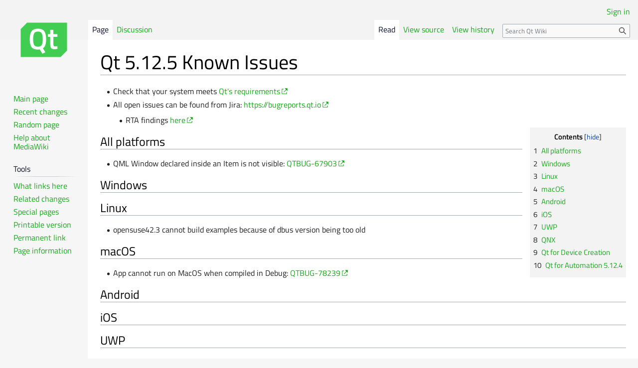

--- FILE ---
content_type: text/html; charset=UTF-8
request_url: https://wiki.qt.io/Qt_5.12.5_Known_Issues
body_size: 48331
content:
<!DOCTYPE html>
<html class="client-nojs" lang="en" dir="ltr">
<head>
<meta charset="UTF-8"/>
<title>Qt 5.12.5 Known Issues - Qt Wiki</title>
<script>document.documentElement.className="client-js";RLCONF={"wgBreakFrames":false,"wgSeparatorTransformTable":["",""],"wgDigitTransformTable":["",""],"wgDefaultDateFormat":"dmy","wgMonthNames":["","January","February","March","April","May","June","July","August","September","October","November","December"],"wgRequestId":"a5392bfdfc24a4d56c15d001","wgCSPNonce":false,"wgCanonicalNamespace":"","wgCanonicalSpecialPageName":false,"wgNamespaceNumber":0,"wgPageName":"Qt_5.12.5_Known_Issues","wgTitle":"Qt 5.12.5 Known Issues","wgCurRevisionId":35973,"wgRevisionId":35973,"wgArticleId":10176,"wgIsArticle":true,"wgIsRedirect":false,"wgAction":"view","wgUserName":null,"wgUserGroups":["*"],"wgCategories":["Known Issues"],"wgPageContentLanguage":"en","wgPageContentModel":"wikitext","wgRelevantPageName":"Qt_5.12.5_Known_Issues","wgRelevantArticleId":10176,"wgIsProbablyEditable":false,"wgRelevantPageIsProbablyEditable":false,"wgRestrictionEdit":[],"wgRestrictionMove":[],"wgVisualEditor":{"pageLanguageCode"
:"en","pageLanguageDir":"ltr","pageVariantFallbacks":"en"},"wgVector2022PreviewPages":[],"wgEditSubmitButtonLabelPublish":false};RLSTATE={"site.styles":"ready","user.styles":"ready","user":"ready","user.options":"loading","skins.vector.styles.legacy":"ready","ext.visualEditor.desktopArticleTarget.noscript":"ready"};RLPAGEMODULES=["site","mediawiki.page.ready","mediawiki.toc","skins.vector.legacy.js","ext.visualEditor.desktopArticleTarget.init","ext.visualEditor.targetLoader","ext.moderation.notify","ext.moderation.notify.desktop","ext.moderation.ve","ext.moderation.ajaxhook"];</script>
<script>(RLQ=window.RLQ||[]).push(function(){mw.loader.implement("user.options@12s5i",function($,jQuery,require,module){mw.user.tokens.set({"patrolToken":"+\\","watchToken":"+\\","csrfToken":"+\\"});});});</script>
<link rel="stylesheet" href="/load.php?lang=en&amp;modules=ext.visualEditor.desktopArticleTarget.noscript%7Cskins.vector.styles.legacy&amp;only=styles&amp;skin=vector"/>
<script async="" src="/load.php?lang=en&amp;modules=startup&amp;only=scripts&amp;raw=1&amp;skin=vector"></script>
<meta name="ResourceLoaderDynamicStyles" content=""/>
<link rel="stylesheet" href="/load.php?lang=en&amp;modules=site.styles&amp;only=styles&amp;skin=vector"/>
<meta name="generator" content="MediaWiki 1.39.4"/>
<meta name="format-detection" content="telephone=no"/>
<meta name="viewport" content="width=1000"/>
<link rel="icon" href="/favicon.ico?t=2016041300"/>
<link rel="search" type="application/opensearchdescription+xml" href="/opensearch_desc.php" title="Qt Wiki (en)"/>
<link rel="EditURI" type="application/rsd+xml" href="//wiki.qt.io/api.php?action=rsd"/>
<link rel="alternate" type="application/atom+xml" title="Qt Wiki Atom feed" href="/index.php?title=Special:RecentChanges&amp;feed=atom"/>
<!-- Google Tag Manager -->
<script>(function(w,d,s,l,i){w[l]=w[l]||[];w[l].push({'gtm.start':
new Date().getTime(),event:'gtm.js'});var f=d.getElementsByTagName(s)[0],
j=d.createElement(s),dl=l!='dataLayer'?'&l='+l:'';j.async=true;j.src=
'https://www.googletagmanager.com/gtm.js?id='+i+dl;f.parentNode.insertBefore(j,f);
})(window,document,'script','dataLayer','GTM-NL528XF');</script>
<!-- End Google Tag Manager -->
</head>
<body class="mediawiki ltr sitedir-ltr mw-hide-empty-elt ns-0 ns-subject page-Qt_5_12_5_Known_Issues rootpage-Qt_5_12_5_Known_Issues skin-vector action-view skin-vector-legacy vector-feature-language-in-header-enabled vector-feature-language-in-main-page-header-disabled vector-feature-language-alert-in-sidebar-disabled vector-feature-sticky-header-disabled vector-feature-sticky-header-edit-disabled vector-feature-table-of-contents-disabled vector-feature-visual-enhancement-next-disabled"><div id="mw-page-base" class="noprint"></div>
<div id="mw-head-base" class="noprint"></div>
<div id="content" class="mw-body" role="main">
	<a id="top"></a>
	<div id="siteNotice"></div>
	<div class="mw-indicators">
	</div>
	<h1 id="firstHeading" class="firstHeading mw-first-heading"><span class="mw-page-title-main">Qt 5.12.5 Known Issues</span></h1>
	<div id="bodyContent" class="vector-body">
		<div id="siteSub" class="noprint">From Qt Wiki</div>
		<div id="contentSub"></div>
		<div id="contentSub2"></div>
		
		<div id="jump-to-nav"></div>
		<a class="mw-jump-link" href="#mw-head">Jump to navigation</a>
		<a class="mw-jump-link" href="#searchInput">Jump to search</a>
		<div id="mw-content-text" class="mw-body-content mw-content-ltr" lang="en" dir="ltr"><div class="mw-parser-output"><ul><li>Check that your system meets <a rel="nofollow" class="external text" href="https://doc.qt.io/qt-5/gettingstarted.html#platform-requirements">Qt's requirements</a></li>
<li>All open issues can be found from Jira: <a rel="nofollow" class="external free" href="https://bugreports.qt.io">https://bugreports.qt.io</a>
<ul><li>RTA findings <a rel="nofollow" class="external text" href="https://bugreports.qt.io/issues/?filter=21445">here</a></li></ul></li></ul>
<div id="toc" class="toc" role="navigation" aria-labelledby="mw-toc-heading"><input type="checkbox" role="button" id="toctogglecheckbox" class="toctogglecheckbox" style="display:none" /><div class="toctitle" lang="en" dir="ltr"><h2 id="mw-toc-heading">Contents</h2><span class="toctogglespan"><label class="toctogglelabel" for="toctogglecheckbox"></label></span></div>
<ul>
<li class="toclevel-1 tocsection-1"><a href="#All_platforms"><span class="tocnumber">1</span> <span class="toctext">All platforms</span></a></li>
<li class="toclevel-1 tocsection-2"><a href="#Windows"><span class="tocnumber">2</span> <span class="toctext">Windows</span></a></li>
<li class="toclevel-1 tocsection-3"><a href="#Linux"><span class="tocnumber">3</span> <span class="toctext">Linux</span></a></li>
<li class="toclevel-1 tocsection-4"><a href="#macOS"><span class="tocnumber">4</span> <span class="toctext">macOS</span></a></li>
<li class="toclevel-1 tocsection-5"><a href="#Android"><span class="tocnumber">5</span> <span class="toctext">Android</span></a></li>
<li class="toclevel-1 tocsection-6"><a href="#iOS"><span class="tocnumber">6</span> <span class="toctext">iOS</span></a></li>
<li class="toclevel-1 tocsection-7"><a href="#UWP"><span class="tocnumber">7</span> <span class="toctext">UWP</span></a></li>
<li class="toclevel-1 tocsection-8"><a href="#QNX"><span class="tocnumber">8</span> <span class="toctext">QNX</span></a></li>
<li class="toclevel-1 tocsection-9"><a href="#Qt_for_Device_Creation"><span class="tocnumber">9</span> <span class="toctext">Qt for Device Creation</span></a></li>
<li class="toclevel-1 tocsection-10"><a href="#Qt_for_Automation_5.12.4"><span class="tocnumber">10</span> <span class="toctext">Qt for Automation 5.12.4</span></a></li>
</ul>
</div>

<h2><span class="mw-headline" id="All_platforms">All platforms</span></h2>
<ul><li>QML Window declared inside an Item is not visible: <a rel="nofollow" class="external text" href="https://bugreports.qt.io/browse/QTBUG-67903">QTBUG-67903</a></li></ul>
<h2><span class="mw-headline" id="Windows">Windows</span></h2>
<h2><span class="mw-headline" id="Linux">Linux</span></h2>
<ul><li>opensuse42.3 cannot build examples because of dbus version being too old</li></ul>
<h2><span class="mw-headline" id="macOS">macOS</span></h2>
<ul><li>App cannot run on MacOS when compiled in Debug: <a rel="nofollow" class="external text" href="https://bugreports.qt.io/browse/QTBUG-78239">QTBUG-78239</a></li></ul>
<h2><span class="mw-headline" id="Android">Android</span></h2>
<h2><span class="mw-headline" id="iOS">iOS</span></h2>
<h2><span class="mw-headline" id="UWP">UWP</span></h2>
<ul><li><a rel="nofollow" class="external text" href="https://bugreports.qt.io/browse/QTBUG-66092">QTBUG-66092</a> UWP: Redraw must be triggered manually after moving to different screen<a rel="nofollow" class="external text" href="https://bugreports.qt.io/browse/QTBUG-66092">:</a></li>
<li><a rel="nofollow" class="external text" href="https://bugreports.qt.io/browse/QTCREATORBUG-19688">QTCREATORBUG-19688&#160;:</a>Building for UWP fails because of wrong compiler</li>
<li><a rel="nofollow" class="external text" href="https://bugreports.qt.io/browse/QTBUG-66087">QTBUG-66087&#160;:</a>QuickControls controls have issues in high DPI screens</li></ul>
<h2><span class="mw-headline" id="QNX">QNX</span></h2>
<ul><li><a rel="nofollow" class="external text" href="https://bugreports.qt.io/browse/QTBUG-68227">QTBUG-68227</a> [QNX7] [ARMv7] Positioners example doesn't render completely</li></ul>
<h2><span class="mw-headline" id="Qt_for_Device_Creation">Qt for Device Creation</span></h2>
<h2><span class="mw-headline" id="Qt_for_Automation_5.12.4">Qt for Automation 5.12.4</span></h2>
<table class="wikitable" style="background-color:white; width:99%; font-size:95%">
<tbody><tr>
<th colspan="6" class="wikitable-title">Release Information <span style="font-size:75%; font-weight:normal">&#91;<a href="/Template:Release_Information" title="Template:Release Information"><span style="color:#115511">edit</span></a>&#93;</span>
</th></tr>
<tr>
<th class="wikitable-head">Qt Version
</th>
<th class="wikitable-head">Overview
</th>
<th class="wikitable-head">Tools and Versions
</th>
<th class="wikitable-head">New Features
</th>
<th class="wikitable-head">Changes
</th>
<th class="wikitable-head">Known Issues
</th></tr>
<tr>
<td>Qt 6.11
</td>
<td><a href="/Qt_6.11_Release" title="Qt 6.11 Release">Qt 6.11 Release</a>
</td>
<td><a href="/index.php?title=Qt_6.11_Tools_and_Versions&amp;action=edit&amp;redlink=1" class="new" title="Qt 6.11 Tools and Versions (page does not exist)">Qt 6.11 Tools and Versions</a>
</td>
<td><a rel="nofollow" class="external text" href="https://doc-snapshots.qt.io/qt6-6.11/whatsnew611.html">New Features in Qt 6.11</a>
</td>
<td>
</td>
<td><a href="/index.php?title=Qt_6.11_Known_Issues&amp;action=edit&amp;redlink=1" class="new" title="Qt 6.11 Known Issues (page does not exist)">Qt 6.11 Known Issues</a>
</td></tr>
<tr>
<td>Qt 6.10
</td>
<td><a href="/Qt_6.10_Release" title="Qt 6.10 Release">Qt 6.10 Release</a>
</td>
<td><a href="/Qt_6.10_Tools_and_Versions" title="Qt 6.10 Tools and Versions">Qt 6.10 Tools and Versions</a>
</td>
<td><a rel="nofollow" class="external text" href="https://doc-snapshots.qt.io/qt6-6.10/whatsnew610.html">New Features in Qt 6.10</a>
</td>
<td>
</td>
<td><a href="/Qt_6.10_Known_Issues" title="Qt 6.10 Known Issues">Qt 6.10 Known Issues</a>
</td></tr>
<tr>
<td>Qt 6.9
</td>
<td><a href="/Qt_6.9_Release" title="Qt 6.9 Release">Qt 6.9 Release</a>
</td>
<td><a href="/Qt_6.9_Tools_and_Versions" title="Qt 6.9 Tools and Versions">Qt 6.9 Tools and Versions</a>
</td>
<td><a rel="nofollow" class="external text" href="https://doc-snapshots.qt.io/qt6-6.9/whatsnew69.html">New Features in Qt 6.9</a>
</td>
<td><a rel="nofollow" class="external text" href="https://code.qt.io/cgit/qt/qtreleasenotes.git/about/qt/6.9.0/release-note.md">Qt 6.9.0 Release Note</a> • <a rel="nofollow" class="external text" href="https://code.qt.io/cgit/qt/qtreleasenotes.git/about/qt/6.9.1/release-note.md">Qt 6.9.1 Release Note</a> • <a rel="nofollow" class="external text" href="https://code.qt.io/cgit/qt/qtreleasenotes.git/about/qt/6.9.2/release-note.md">Qt 6.9.2 Release Note</a>
</td>
<td><a href="/Qt_6.9_Known_Issues" title="Qt 6.9 Known Issues">Qt 6.9 Known Issues</a>
</td></tr>
<tr>
<td>Qt 6.8
</td>
<td><a href="/Qt_6.8_Release" title="Qt 6.8 Release">Qt 6.8 Release</a>
</td>
<td><a href="/Qt_6.8_Tools_and_Versions" title="Qt 6.8 Tools and Versions">Qt 6.8 Tools and Versions</a>
</td>
<td><a rel="nofollow" class="external text" href="https://doc.qt.io/qt-6.8/whatsnew68.html">New Features in Qt 6.8</a>
</td>
<td><a rel="nofollow" class="external text" href="https://code.qt.io/cgit/qt/qtreleasenotes.git/about/qt/6.8.0/release-note.md">Qt 6.8.0 Release Note</a>  • <a rel="nofollow" class="external text" href="https://code.qt.io/cgit/qt/qtreleasenotes.git/about/qt/6.8.1/release-note.md">Qt 6.8.1 Release Note</a> • <a rel="nofollow" class="external text" href="https://code.qt.io/cgit/qt/qtreleasenotes.git/about/qt/6.8.2/release-note.md">Qt 6.8.2 Release Note</a> • <a rel="nofollow" class="external text" href="https://code.qt.io/cgit/qt/qtreleasenotes.git/about/qt/6.8.3/release-note.md">Qt 6.8.3 Release Note</a>
</td>
<td><a href="/Qt_6.8_Known_Issues" title="Qt 6.8 Known Issues">Qt 6.8 Known Issues</a>
</td></tr>
<tr>
<td>Qt 6.7
</td>
<td><a href="/Qt_6.7_Release" title="Qt 6.7 Release">Qt 6.7 Release</a>
</td>
<td><a href="/Qt_6.7_Tools_and_Versions" title="Qt 6.7 Tools and Versions">Qt 6.7 Tools and Versions</a>
</td>
<td><a rel="nofollow" class="external text" href="https://doc.qt.io/qt-6.7/whatsnew67.html">New Features in Qt 6.7</a>
</td>
<td><a rel="nofollow" class="external text" href="https://code.qt.io/cgit/qt/qtreleasenotes.git/about/qt/6.7.0/release-note.md">Qt 6.7.0 Release Note</a> • <a rel="nofollow" class="external text" href="https://code.qt.io/cgit/qt/qtreleasenotes.git/about/qt/6.7.1/release-note.md">Qt 6.7.1 Release Note</a> • <a rel="nofollow" class="external text" href="https://code.qt.io/cgit/qt/qtreleasenotes.git/about/qt/6.7.2/release-note.md">Qt 6.7.2 Release Note</a>  • <a rel="nofollow" class="external text" href="https://code.qt.io/cgit/qt/qtreleasenotes.git/about/qt/6.7.3/release-note.md">Qt 6.7.3 Release Note</a>
</td>
<td><a href="/Qt_6.7_Known_Issues" title="Qt 6.7 Known Issues">Qt 6.7 Known Issues</a>
</td></tr>
<tr>
<td>Qt 6.6
</td>
<td><a href="/Qt_6.6_Release" title="Qt 6.6 Release">Qt 6.6 Release</a>
</td>
<td><a href="/Qt_6.6_Tools_and_Versions" title="Qt 6.6 Tools and Versions">Qt 6.6 Tools and Versions</a>
</td>
<td><a rel="nofollow" class="external text" href="https://doc.qt.io/qt-6/whatsnew66.html">New Features in Qt 6.6</a>
</td>
<td><a rel="nofollow" class="external text" href="https://code.qt.io/cgit/qt/qtreleasenotes.git/about/qt/6.6.0/release-note.md">Qt 6.6.0 Release Note</a> • <a rel="nofollow" class="external text" href="https://code.qt.io/cgit/qt/qtreleasenotes.git/about/qt/6.6.1/release-note.md">Qt 6.6.1 Release Note</a> • <a rel="nofollow" class="external text" href="https://code.qt.io/cgit/qt/qtreleasenotes.git/about/qt/6.6.2/release-note.md">Qt 6.6.2 Release</a> • <a rel="nofollow" class="external text" href="https://code.qt.io/cgit/qt/qtreleasenotes.git/about/qt/6.6.3/release-note.md">Qt 6.6.3 Release</a>
</td>
<td><a href="/Qt_6.6_Known_Issues" title="Qt 6.6 Known Issues">Qt 6.6 Known Issues</a>
</td></tr>
<tr>
<td>Qt 6.5
</td>
<td><a href="/Qt_6.5_Release" title="Qt 6.5 Release">Qt 6.5 Release</a>
</td>
<td><a href="/Qt_6.5_Tools_and_Versions" title="Qt 6.5 Tools and Versions">Qt 6.5 Tools and Versions</a>
</td>
<td><a rel="nofollow" class="external text" href="https://doc.qt.io/qt-6/whatsnew65.html">New Features in Qt 6.5</a>
</td>
<td><a rel="nofollow" class="external text" href="https://code.qt.io/cgit/qt/qtreleasenotes.git/about/qt/6.5.0/release-note.md">Qt 6.5.0 Release Note</a> • <a rel="nofollow" class="external text" href="https://code.qt.io/cgit/qt/qtreleasenotes.git/about/qt/6.5.1/release-note.md">Qt 6.5.1 Release Note</a> • <a rel="nofollow" class="external text" href="https://code.qt.io/cgit/qt/qtreleasenotes.git/about/qt/6.5.2/release-note.md">Qt 6.5.2 Release Note</a> • <a rel="nofollow" class="external text" href="https://code.qt.io/cgit/qt/qtreleasenotes.git/about/qt/6.5.3/release-note.md">Qt 6.5.3 Release Note</a>
</td>
<td><a href="/Qt_6.5_Known_Issues" title="Qt 6.5 Known Issues">Qt 6.5 Known Issues</a>
</td></tr>
<tr>
<td>Qt 6.4
</td>
<td><a href="/Qt_6.4_Release" title="Qt 6.4 Release">Qt 6.4 Release</a>
</td>
<td><a href="/Qt_6.4_Tools_and_Versions" title="Qt 6.4 Tools and Versions">Qt 6.4 Tools and Versions</a>
</td>
<td><a rel="nofollow" class="external text" href="https://doc.qt.io/qt-6/whatsnew64.html">New Features in Qt 6.4</a>
</td>
<td><a rel="nofollow" class="external text" href="https://code.qt.io/cgit/qt/qtreleasenotes.git/about/qt/6.4.0/release-note.md">Qt 6.4.0 Release Note</a> • <a rel="nofollow" class="external text" href="https://code.qt.io/cgit/qt/qtreleasenotes.git/about/qt/6.4.1/release-note.md">Qt 6.4.1 Release Note</a> • <a rel="nofollow" class="external text" href="https://code.qt.io/cgit/qt/qtreleasenotes.git/about/qt/6.4.2/release-note.md">Qt 6.4.2 Release Note</a> • <a rel="nofollow" class="external text" href="https://code.qt.io/cgit/qt/qtreleasenotes.git/about/qt/6.4.3/release-note.md">Qt 6.4.3 Release Note</a>
</td>
<td><a href="/Qt_6.4_Known_Issues" title="Qt 6.4 Known Issues">Qt 6.4 Known Issues</a>
</td></tr>
<tr>
<td>Qt 6.3
</td>
<td><a href="/Qt_6.3_Release" title="Qt 6.3 Release">Qt 6.3 Release</a>
</td>
<td><a href="/Qt_6.3_Tools_and_Versions" title="Qt 6.3 Tools and Versions">Qt 6.3 Tools and Versions</a>
</td>
<td><a rel="nofollow" class="external text" href="https://doc.qt.io/qt-6/whatsnew63.html">New Features in Qt 6.3</a>
</td>
<td><a rel="nofollow" class="external text" href="https://code.qt.io/cgit/qt/qtreleasenotes.git/about/qt/6.3.0/release-note.md">Qt 6.3.0 Release Note</a> • <a rel="nofollow" class="external text" href="https://code.qt.io/cgit/qt/qtreleasenotes.git/about/qt/6.3.1/release-note.md">Qt 6.3.1 Release Note</a>
</td>
<td><a href="/Qt_6.3_Known_Issues" title="Qt 6.3 Known Issues">Qt 6.3 Known Issues</a>
</td></tr>
<tr>
<td>Qt 6.2
</td>
<td><a href="/Qt_6.2_Release" title="Qt 6.2 Release">Qt 6.2 Release</a>
</td>
<td><a href="/Qt_6.2_Tools_and_Versions" title="Qt 6.2 Tools and Versions">Qt 6.2 Tools and Versions</a>
</td>
<td><a href="/New_Features_in_Qt_6.2" title="New Features in Qt 6.2">New Features in Qt 6.2</a>
</td>
<td><a rel="nofollow" class="external text" href="https://code.qt.io/cgit/qt/qtreleasenotes.git/about/qt/6.2.0/release-note.md">Qt 6.2.0 Release Note</a> • <a rel="nofollow" class="external text" href="https://code.qt.io/cgit/qt/qtreleasenotes.git/about/qt/6.2.1/release-note.md">Qt 6.2.1 Release Note</a>  • <a rel="nofollow" class="external text" href="https://code.qt.io/cgit/qt/qtreleasenotes.git/about/qt/6.2.2/release-note.md">Qt 6.2.2 Release Note</a>
</td>
<td><a href="/Qt_6.2_Known_Issues" title="Qt 6.2 Known Issues">Qt 6.2 Known Issues</a>
</td></tr>
<tr>
<td>Qt 6.1
</td>
<td><a href="/Qt_6.1_Release" title="Qt 6.1 Release">Qt 6.1 Release</a>
</td>
<td><a href="/Qt_6.1_Tools_and_Versions" title="Qt 6.1 Tools and Versions">Qt 6.1 Tools and Versions</a>
</td>
<td><a href="/New_Features_in_Qt_6.1" title="New Features in Qt 6.1">New Features in Qt 6.1</a>
</td>
<td><a rel="nofollow" class="external text" href="https://code.qt.io/cgit/qt/qtreleasenotes.git/about/qt/6.1.0/release-note.txt">Qt 6.1.0 Release Note</a> • <a rel="nofollow" class="external text" href="https://code.qt.io/cgit/qt/qtreleasenotes.git/about/qt/6.1.1/release-note.md">Qt 6.1.1 Release Note</a> • <a rel="nofollow" class="external text" href="https://code.qt.io/cgit/qt/qtreleasenotes.git/about/qt/6.1.2/release-note.md">Qt 6.1.2 Release Note</a> • <a rel="nofollow" class="external text" href="https://code.qt.io/cgit/qt/qtreleasenotes.git/about/qt/6.1.3/release-note.md">Qt 6.1.3 Release Note</a>
</td>
<td><a href="/Qt_6.1.0_Known_Issues" title="Qt 6.1.0 Known Issues">Qt 6.1.0 Known Issues</a> • <a rel="nofollow" class="external text" href="https://code.qt.io/cgit/qt/qtreleasenotes.git/about/qt/6.1.1/release-note.md">Qt 6.1.1 Known issues in release note</a>   • <a rel="nofollow" class="external text" href="https://code.qt.io/cgit/qt/qtreleasenotes.git/about/qt/6.1.2/release-note.md">Qt 6.1.2 Known issues in release note</a>  • <a rel="nofollow" class="external text" href="https://code.qt.io/cgit/qt/qtreleasenotes.git/about/qt/6.1.3/release-note.md">Qt 6.1.3 Known issues in release note</a>
</td></tr>
<tr>
<td>Qt 6.0
</td>
<td><a href="/Qt_6.0_Release" title="Qt 6.0 Release">Qt 6.0 Release</a>
</td>
<td><a href="/Qt_6.0_Tools_and_Versions" title="Qt 6.0 Tools and Versions">Qt 6.0 Tools and Versions</a>
</td>
<td><a href="/New_Features_in_Qt_6.0" title="New Features in Qt 6.0">New Features in Qt 6.0</a>
</td>
<td><a href="/Qt_6.0.0_Change_Files" title="Qt 6.0.0 Change Files">Qt 6.0.0 Change Files</a> • <a rel="nofollow" class="external text" href="https://code.qt.io/cgit/qt/qtreleasenotes.git/about/qt/6.0.1/release-note.txt">Qt 6.0.1 Release Note</a> • <a rel="nofollow" class="external text" href="https://code.qt.io/cgit/qt/qtreleasenotes.git/about/qt/6.0.2/release-note.txt">Qt 6.0.2 Release Note</a> • <a rel="nofollow" class="external text" href="https://code.qt.io/cgit/qt/qtreleasenotes.git/about/qt/6.0.3/release-note.txt">Qt 6.0.3 Release Note</a> • <a rel="nofollow" class="external text" href="https://code.qt.io/cgit/qt/qtreleasenotes.git/about/qt/6.0.4/release-note.txt">Qt 6.0.4 Release Note</a>
</td>
<td><a href="/Qt_6.0.0_Known_Issues" title="Qt 6.0.0 Known Issues">Qt 6.0.0 Known Issues</a> • <a href="/Qt_6.0.1_Known_Issues" title="Qt 6.0.1 Known Issues">Qt 6.0.1 Known Issues</a> • <a href="/Qt_6.0.2_Known_Issues" title="Qt 6.0.2 Known Issues">Qt 6.0.2 Known Issues</a>  • <a href="/Qt_6.0.3_Known_Issues" title="Qt 6.0.3 Known Issues">Qt 6.0.3 Known Issues</a>  • <a href="/Qt_6.0.4_Known_Issues" title="Qt 6.0.4 Known Issues">Qt 6.0.4 Known Issues</a>
</td></tr>
<tr>
<td>Qt 5.15
</td>
<td><a href="/Qt_5.15_Release" title="Qt 5.15 Release">Qt 5.15 Release</a>
</td>
<td><a href="/Qt_5.15_Tools_and_Versions" title="Qt 5.15 Tools and Versions">Qt 5.15 Tools and Versions</a>
</td>
<td><a href="/New_Features_in_Qt_5.15" title="New Features in Qt 5.15">New Features in Qt 5.15</a>
</td>
<td><a href="/Qt_5.15.0_Change_Files" title="Qt 5.15.0 Change Files">Qt 5.15.0 Change Files</a> • <a href="/Qt_5.15.1_Change_Files" title="Qt 5.15.1 Change Files">Qt 5.15.1 Change Files</a> • <a href="/Qt_5.15.2_Change_Files" title="Qt 5.15.2 Change Files">Qt 5.15.2 Change Files</a>
</td>
<td><a href="/Qt_5.15.0_Known_Issues" title="Qt 5.15.0 Known Issues">Qt 5.15.0 Known Issues</a> • <a href="/Qt_5.15.1_Known_Issues" title="Qt 5.15.1 Known Issues">Qt 5.15.1 Known Issues</a> • <a href="/Qt_5.15.2_Known_Issues" title="Qt 5.15.2 Known Issues">Qt 5.15.2 Known Issues</a> • <a href="/Qt_5.15.4_Known_Issues" title="Qt 5.15.4 Known Issues">Qt 5.15.4 Known Issues</a>
</td></tr>
<tr>
<td>Qt 5.14
</td>
<td><a href="/Qt_5.14_Release" title="Qt 5.14 Release">Qt 5.14 Release</a>
</td>
<td><a href="/Qt_5.14_Tools_and_Versions" title="Qt 5.14 Tools and Versions">Qt 5.14 Tools and Versions</a>
</td>
<td><a href="/New_Features_in_Qt_5.14" title="New Features in Qt 5.14">New Features in Qt 5.14</a>
</td>
<td><a href="/Qt_5.14.0_Change_Files" title="Qt 5.14.0 Change Files">Qt 5.14.0 Change Files</a> • <a href="/Qt_5.14.1_Change_Files" title="Qt 5.14.1 Change Files">Qt 5.14.1 Change Files</a> • <a href="/Qt_5.14.2_Change_Files" title="Qt 5.14.2 Change Files">Qt 5.14.2 Change Files</a>
</td>
<td><a href="/Qt_5.14.0_Known_Issues" title="Qt 5.14.0 Known Issues">Qt 5.14.0 Known Issues</a> • <a href="/Qt_5.14.1_Known_Issues" title="Qt 5.14.1 Known Issues">Qt 5.14.1 Known Issues</a> • <a href="/Qt_5.14.2_Known_Issues" title="Qt 5.14.2 Known Issues">Qt 5.14.2 Known Issues</a>
</td></tr>
<tr>
<td>Qt 5.13
</td>
<td><a href="/Qt_5.13_Release" title="Qt 5.13 Release">Qt 5.13 Release</a>
</td>
<td><a href="/Qt_5.13_Tools_and_Versions" title="Qt 5.13 Tools and Versions">Qt 5.13 Tools and Versions</a>
</td>
<td><a href="/New_Features_in_Qt_5.13" title="New Features in Qt 5.13">New Features in Qt 5.13</a>
</td>
<td><a href="/Qt_5.13.0_Change_Files" title="Qt 5.13.0 Change Files">Qt 5.13.0 Change Files</a> • <a href="/Qt_5.13.1_Change_Files" title="Qt 5.13.1 Change Files">Qt 5.13.1 Change Files</a> • <a href="/Qt_5.13.2_Change_Files" title="Qt 5.13.2 Change Files">Qt 5.13.2 Change Files</a>
</td>
<td><a href="/Qt_5.13.0_Known_Issues" title="Qt 5.13.0 Known Issues">Qt 5.13.0 Known Issues</a> • <a href="/Qt_5.13.1_Known_Issues" title="Qt 5.13.1 Known Issues">Qt 5.13.1 Known Issues</a> • <a href="/Qt_5.13.2_Known_Issues" title="Qt 5.13.2 Known Issues">Qt 5.13.2 Known Issues</a>
</td></tr>
<tr>
<td>Qt 5.12
</td>
<td><a href="/Qt_5.12_Release" title="Qt 5.12 Release">Qt 5.12 Release</a>
</td>
<td><a href="/Qt_5.12_Tools_and_Versions" title="Qt 5.12 Tools and Versions">Qt 5.12 Tools and Versions</a>
</td>
<td><a href="/New_Features_in_Qt_5.12" title="New Features in Qt 5.12">New Features in Qt 5.12</a>
</td>
<td><a href="/Qt_5.12.0_Change_Files" title="Qt 5.12.0 Change Files">Qt 5.12.0 Change Files</a> • <a href="/Qt_5.12.1_Change_Files" title="Qt 5.12.1 Change Files">Qt 5.12.1 Change Files</a> • <a href="/Qt_5.12.2_Change_Files" title="Qt 5.12.2 Change Files">Qt 5.12.2 Change Files</a> • <a href="/Qt_5.12.3_Change_Files" title="Qt 5.12.3 Change Files">Qt 5.12.3 Change Files</a> • <a href="/Qt_5.12.4_Change_Files" title="Qt 5.12.4 Change Files">Qt 5.12.4 Change Files</a> • <a href="/Qt_5.12.5_Change_Files" title="Qt 5.12.5 Change Files">Qt 5.12.5 Change Files</a> • <a href="/Qt_5.12.6_Change_Files" title="Qt 5.12.6 Change Files">Qt 5.12.6 Change Files</a> • <a href="/Qt_5.12.7_Change_Files" title="Qt 5.12.7 Change Files">Qt 5.12.7 Change Files</a> • <a href="/Qt_5.12.8_Change_Files" title="Qt 5.12.8 Change Files">Qt 5.12.8 Change Files</a> • <a href="/Qt_5.12.9_Change_Files" title="Qt 5.12.9 Change Files">Qt 5.12.9 Change Files</a> • <a href="/Qt_5.12.10_Change_Files" title="Qt 5.12.10 Change Files">Qt 5.12.10 Change Files</a> • <a rel="nofollow" class="external text" href="https://code.qt.io/cgit/qt/qtreleasenotes.git/about/qt/5.12.11/release-note.md">Qt 5.12.11 Release Note</a> • <a rel="nofollow" class="external text" href="https://code.qt.io/cgit/qt/qtreleasenotes.git/about/qt/5.12.12/release-note.md">Qt 5.12.12 Release Note</a>
</td>
<td><a href="/Qt_5.12.0_Known_Issues" title="Qt 5.12.0 Known Issues">Qt 5.12.0 Known Issues</a> • <a href="/Qt_5.12.1_Known_Issues" title="Qt 5.12.1 Known Issues">Qt 5.12.1 Known Issues</a> • <a href="/Qt_5.12.2_Known_Issues" title="Qt 5.12.2 Known Issues">Qt 5.12.2 Known Issues</a> • <a href="/Qt_5.12.3_Known_Issues" title="Qt 5.12.3 Known Issues">Qt 5.12.3 Known Issues</a> • <a href="/Qt_5.12.4_Known_Issues" title="Qt 5.12.4 Known Issues">Qt 5.12.4 Known Issues</a> • <a class="mw-selflink selflink">Qt 5.12.5 Known Issues</a> • <a href="/Qt_5.12.6_Known_Issues" title="Qt 5.12.6 Known Issues">Qt 5.12.6 Known Issues</a>• <a href="/Qt_5.12.7_Known_Issues" title="Qt 5.12.7 Known Issues">Qt 5.12.7 Known Issues</a> • <a href="/Qt_5.12.8_Known_Issues" title="Qt 5.12.8 Known Issues">Qt 5.12.8 Known Issues</a> • <a href="/Qt_5.12.9_Known_Issues" title="Qt 5.12.9 Known Issues">Qt 5.12.9 Known Issues</a> • <a href="/Qt_5.12.10_Known_Issues" title="Qt 5.12.10 Known Issues">Qt 5.12.10 Known Issues</a> • <a rel="nofollow" class="external text" href="https://code.qt.io/cgit/qt/qtreleasenotes.git/about/qt/5.12.11/release-note.md">Qt 5.12.11 Known issues in release note</a> • <a rel="nofollow" class="external text" href="https://code.qt.io/cgit/qt/qtreleasenotes.git/about/qt/5.12.12/release-note.md">Qt 5.12.12 Known issues in release note</a>
</td></tr>
<tr>
<td>Qt 5.11
</td>
<td><a href="/Qt_5.11_Release" title="Qt 5.11 Release">Qt 5.11 Release</a>
</td>
<td><a href="/Qt_5.11_Tools_and_Versions" title="Qt 5.11 Tools and Versions">Qt 5.11 Tools and Versions</a>
</td>
<td><a href="/New_Features_in_Qt_5.11" title="New Features in Qt 5.11">New Features in Qt 5.11</a>
</td>
<td><a href="/Qt_5.11.0_Change_Files" title="Qt 5.11.0 Change Files">Qt 5.11.0</a> • <a href="/Qt_5.11.1_Change_Files" title="Qt 5.11.1 Change Files">Qt 5.11.1</a> • <a href="/Qt_5.11.2_Change_Files" title="Qt 5.11.2 Change Files">Qt 5.11.2 Change Files</a> • <a href="/Qt_5.11.3_Change_Files" title="Qt 5.11.3 Change Files">Qt 5.11.3 Change Files</a>
</td>
<td><a href="/Qt_5.11.0_Known_Issues" title="Qt 5.11.0 Known Issues">Qt 5.11.0</a> • <a href="/Qt_5.11.1_Known_Issues" title="Qt 5.11.1 Known Issues">Qt 5.11.1</a> • <a href="/Qt_5.11.2_Known_Issues" title="Qt 5.11.2 Known Issues">Qt 5.11.2 Known Issues</a> • <a href="/Qt_5.11.3_Known_Issues" title="Qt 5.11.3 Known Issues">Qt 5.11.3 Known Issues</a>
</td></tr>
<tr>
<td>Qt 5.10
</td>
<td><a href="/Qt_5.10_Release" title="Qt 5.10 Release">Qt 5.10 Release</a>
</td>
<td><a href="/Qt_5.10_Tools_and_Versions" title="Qt 5.10 Tools and Versions">Qt 5.10 Tools and Versions</a>
</td>
<td><a href="/New_Features_in_Qt_5.10" title="New Features in Qt 5.10">New Features in Qt 5.10</a>
</td>
<td><a href="/Qt_5.10.0_Change_Files" title="Qt 5.10.0 Change Files">Qt 5.10.0</a> • <a href="/Qt_5.10.1_Change_Files" title="Qt 5.10.1 Change Files">Qt 5.10.1 Change Files</a>
</td>
<td><a href="/Qt_5.10.0_Known_Issues" title="Qt 5.10.0 Known Issues">Qt 5.10.0</a> • <a href="/Qt_5.10.1_Known_Issues" title="Qt 5.10.1 Known Issues">Qt 5.10.1 Known Issues</a>
</td></tr>
<tr>
<td>Qt 5.9
</td>
<td><a href="/Qt_5.9_Release" title="Qt 5.9 Release">Qt 5.9 Release</a>
</td>
<td><a href="/Qt_5.9_Tools_and_Versions" title="Qt 5.9 Tools and Versions">Qt 5.9 Tools and Versions</a>
</td>
<td><a href="/New_Features_in_Qt_5.9" title="New Features in Qt 5.9">New Features in Qt 5.9</a>
</td>
<td><a href="/Qt_5.9.0_Change_Files" title="Qt 5.9.0 Change Files">Qt 5.9.0</a> • <a href="/Qt_5.9.1_Change_Files" title="Qt 5.9.1 Change Files">Qt 5.9.1</a> • <a href="/Qt_5.9.2_Change_Files" title="Qt 5.9.2 Change Files">Qt 5.9.2</a> • <a href="/Qt_5.9.3_Change_Files" title="Qt 5.9.3 Change Files">Qt 5.9.3</a> • <a href="/Qt_5.9.4_Change_Files" title="Qt 5.9.4 Change Files">Qt 5.9.4</a> • <a href="/Qt_5.9.5_Change_Files" title="Qt 5.9.5 Change Files">Qt 5.9.5</a> • <a href="/Qt_5.9.6_Change_Files" title="Qt 5.9.6 Change Files">Qt 5.9.6 Change Files</a> • <a href="/Qt_5.9.7_Change_Files" title="Qt 5.9.7 Change Files">Qt 5.9.7 Change Files</a> • <a href="/Qt_5.9.8_Change_Files" title="Qt 5.9.8 Change Files">Qt 5.9.8 Change Files</a> • <a href="/Qt_5.9.9_Change_Files" title="Qt 5.9.9 Change Files">Qt 5.9.9 Change Files</a>
</td>
<td><a href="/Qt_5.9.0_Known_Issues" title="Qt 5.9.0 Known Issues">Qt 5.9.0</a> • <a href="/Qt_5.9.1_Known_Issues" title="Qt 5.9.1 Known Issues">Qt 5.9.1</a> • <a href="/Qt_5.9.2_Known_Issues" title="Qt 5.9.2 Known Issues">Qt 5.9.2</a> • <a href="/Qt_5.9.3_Known_Issues" title="Qt 5.9.3 Known Issues">Qt 5.9.3</a> • <a href="/Qt_5.9.4_Known_Issues" title="Qt 5.9.4 Known Issues">Qt 5.9.4</a> • <a href="/Qt_5.9.5_Known_Issues" title="Qt 5.9.5 Known Issues">Qt 5.9.5</a> • <a href="/Qt_5.9.6_Known_Issues" title="Qt 5.9.6 Known Issues">Qt 5.9.6 Known Issues</a> • <a href="/Qt_5.9.7_Known_Issues" title="Qt 5.9.7 Known Issues">Qt 5.9.7 Known Issues</a> • <a href="/Qt_5.9.8_Known_Issues" title="Qt 5.9.8 Known Issues">Qt 5.9.8 Known Issues</a> • <a href="/Qt_5.9.9_Known_Issues" title="Qt 5.9.9 Known Issues">Qt 5.9.9 Known Issues</a>
</td></tr>
<tr>
<td>Qt 5.8
</td>
<td><a href="/Qt_5.8_Release" title="Qt 5.8 Release">Qt 5.8 Release</a>
</td>
<td><a href="/Qt_5.8_Tools_and_Versions" title="Qt 5.8 Tools and Versions">Qt 5.8 Tools and Versions</a>
</td>
<td><a href="/New_Features_in_Qt_5.8" title="New Features in Qt 5.8">New Features in Qt 5.8</a>
</td>
<td><a href="/Qt_5.8.0_Change_Files" title="Qt 5.8.0 Change Files">Qt 5.8.0 Change Files</a>
</td>
<td><a href="/Qt_5.8.0_Known_Issues" title="Qt 5.8.0 Known Issues">Qt 5.8.0 Known Issues</a>
</td></tr>
<tr>
<td>Qt 5.7
</td>
<td><a href="/Qt_5.7_Release" title="Qt 5.7 Release">Qt 5.7 Release</a>
</td>
<td><a href="/Qt_5.7_Tools_and_Versions" title="Qt 5.7 Tools and Versions">Qt 5.7 Tools and Versions</a>
</td>
<td><a href="/New_Features_in_Qt_5.7" title="New Features in Qt 5.7">New Features in Qt 5.7</a>
</td>
<td><a href="/Qt_5.7.0_Change_Files" title="Qt 5.7.0 Change Files">Qt 5.7.0</a> • <a href="/Qt_5.7.1_Change_Files" title="Qt 5.7.1 Change Files">Qt 5.7.1 Change Files</a>
</td>
<td><a href="/Qt_5.7.0_Known_Issues" title="Qt 5.7.0 Known Issues">Qt 5.7.0</a> • <a href="/Qt_5.7.1_Known_Issues" title="Qt 5.7.1 Known Issues">Qt 5.7.1 Known Issues</a>
</td></tr>
<tr>
<td>Qt 5.6
</td>
<td><a href="/Qt_5.6_Release" title="Qt 5.6 Release">Qt 5.6 Release</a>
</td>
<td><a href="/Qt_5.6_Tools_and_Versions" title="Qt 5.6 Tools and Versions">Qt 5.6 Tools and Versions</a>
</td>
<td><a href="/New_Features_in_Qt_5.6" title="New Features in Qt 5.6">New Features in Qt 5.6</a>
</td>
<td><a href="/Qt_5.6.0_Change_Files" title="Qt 5.6.0 Change Files">Qt 5.6.0</a> • <a href="/Qt_5.6.1_Change_Files" title="Qt 5.6.1 Change Files">Qt 5.6.1</a> • <a href="/Qt_5.6.2_Change_Files" title="Qt 5.6.2 Change Files">Qt 5.6.2</a> • <a href="/Qt_5.6.3_Change_Files" title="Qt 5.6.3 Change Files">Qt 5.6.3 Change Files</a>
</td>
<td><a href="/Qt_5.6.0_Known_Issues" title="Qt 5.6.0 Known Issues">Qt 5.6.0</a> • <a href="/Qt_5.6.1_Known_Issues" title="Qt 5.6.1 Known Issues">Qt 5.6.1</a> • <a href="/Qt_5.6.2_Known_Issues" title="Qt 5.6.2 Known Issues">Qt 5.6.2</a> • <a href="/Qt_5.6.3_Known_Issues" title="Qt 5.6.3 Known Issues">Qt 5.6.3 Known Issues</a>
</td></tr>
<tr>
<td>Qt 5.5
</td>
<td><a href="/Qt_5.5_Release" title="Qt 5.5 Release">Qt 5.5 Release</a>
</td>
<td><a href="/Qt_5.5_Tools_and_Versions" title="Qt 5.5 Tools and Versions">Qt 5.5 Tools and Versions</a>
</td>
<td><a href="/New_Features_in_Qt_5.5" title="New Features in Qt 5.5">New Features in Qt 5.5</a>
</td>
<td><a href="/Qt_5.5.0_Change_Files" title="Qt 5.5.0 Change Files">Qt 5.5.0</a> • <a href="/Qt_5.5.1_Change_Files" title="Qt 5.5.1 Change Files">Qt 5.5.1 Change Files</a>
</td>
<td><a href="/Qt_5.5.0_Known_Issues" title="Qt 5.5.0 Known Issues">Qt 5.5.0</a> • <a href="/Qt_5.5.1_Known_Issues" title="Qt 5.5.1 Known Issues">Qt 5.5.1 Known Issues</a>
</td></tr>
<tr>
<td>Qt 5.4
</td>
<td><a href="/Qt_5.4_Release" title="Qt 5.4 Release">Qt 5.4 Release</a>
</td>
<td><a href="/Qt_5.4_Tools_and_Versions" title="Qt 5.4 Tools and Versions">Qt 5.4 Tools and Versions</a>
</td>
<td><a href="/New_Features_in_Qt_5.4" title="New Features in Qt 5.4">New Features in Qt 5.4</a>
</td>
<td><a href="/Qt_5.4.0_Change_Files" title="Qt 5.4.0 Change Files">Qt 5.4.0</a> • <a href="/Qt_5.4.1_Change_Files" title="Qt 5.4.1 Change Files">Qt 5.4.1</a> • <a href="/Qt_5.4.2_Change_Files" title="Qt 5.4.2 Change Files">Qt 5.4.2 Change Files</a>
</td>
<td><a href="/Qt_5.4.0_Known_Issues" title="Qt 5.4.0 Known Issues">Qt 5.4.0</a> • <a href="/Qt_5.4.1_Known_Issues" title="Qt 5.4.1 Known Issues">Qt 5.4.1</a> • <a href="/Qt_5.4.2_Known_Issues" title="Qt 5.4.2 Known Issues">Qt 5.4.2 Known Issues</a>
</td></tr>
<tr>
<td>Qt 5.3
</td>
<td><a href="/Qt_5.3_Release" title="Qt 5.3 Release">Qt 5.3 Release</a>
</td>
<td><a href="/Qt_5.3_Tools_and_Versions" title="Qt 5.3 Tools and Versions">Qt 5.3 Tools and Versions</a>
</td>
<td><a href="/New_Features_in_Qt_5.3" title="New Features in Qt 5.3">New Features in Qt 5.3</a>
</td>
<td><a href="/Qt_5.3.0_Change_Files" title="Qt 5.3.0 Change Files">Qt 5.3.0</a> • <a href="/Qt_5.3.1_Change_Files" title="Qt 5.3.1 Change Files">Qt 5.3.1</a> • <a href="/Qt_5.3.2_Change_Files" title="Qt 5.3.2 Change Files">Qt 5.3.2 Change Files</a>
</td>
<td><i><a href="/Qt_5.3.0_Beta_1_Known_Issues" title="Qt 5.3.0 Beta 1 Known Issues">Qt 5.3.0 Beta 1</a></i> • <i><a href="/Qt_5.3.0_RC_1_Known_Issues" title="Qt 5.3.0 RC 1 Known Issues">Qt 5.3.0 RC 1</a></i> <br /> <a href="/Qt_5.3.0_Known_Issues" title="Qt 5.3.0 Known Issues">Qt 5.3.0</a> • <a href="/Qt_5.3.1_Known_Issues" title="Qt 5.3.1 Known Issues">Qt 5.3.1</a> • <a href="/Qt_5.3.2_Known_Issues" title="Qt 5.3.2 Known Issues">Qt 5.3.2 Known Issues</a>
</td></tr>
<tr>
<td>Qt 5.2
</td>
<td><a href="/Qt_5.2_Release" title="Qt 5.2 Release">Qt 5.2 Release</a>
</td>
<td>
</td>
<td><a href="/New_Features_in_Qt_5.2" title="New Features in Qt 5.2">New Features in Qt 5.2</a>
</td>
<td><a href="/Qt_5.2.0_Change_Files" title="Qt 5.2.0 Change Files">Qt 5.2.0</a> • <a href="/Qt_5.2.1_Change_Files" title="Qt 5.2.1 Change Files">Qt 5.2.1 Change Files</a>
</td>
<td><i><a href="/Qt_5.2.0_Beta_1_Known_Issues" title="Qt 5.2.0 Beta 1 Known Issues">Qt 5.2.0 Beta 1</a></i> • <i><a href="/Qt_5.2.0_RC_1_Known_Issues" title="Qt 5.2.0 RC 1 Known Issues">Qt 5.2.0 RC 1</a></i> <br /> <a href="/Qt_5.2.0_Known_Issues" title="Qt 5.2.0 Known Issues">Qt 5.2.0</a> • <a href="/Qt_5.2.1_Known_Issues" title="Qt 5.2.1 Known Issues">Qt 5.2.1 Known Issues</a>
</td></tr>
<tr>
<td>Qt 5.1
</td>
<td><a href="/Qt_5.1_Release" title="Qt 5.1 Release">Qt 5.1 Release</a>
</td>
<td>
</td>
<td><a href="/New_Features_in_Qt_5.1" title="New Features in Qt 5.1">New Features in Qt 5.1</a>
</td>
<td><a href="/Qt_5.1.0_Change_Files" title="Qt 5.1.0 Change Files">Qt 5.1.0 Change Files</a>
</td>
<td><i><a href="/Qt_5.1.0_Beta_1_Known_Issues" title="Qt 5.1.0 Beta 1 Known Issues">Qt 5.1.0 Beta 1</a></i> • <i><a href="/Qt_5.1.0_RC_1_Known_Issues" title="Qt 5.1.0 RC 1 Known Issues">Qt 5.1.0 RC 1</a></i> <br /> <a href="/Qt_5.1.0_Known_Issues" title="Qt 5.1.0 Known Issues">Qt 5.1.0</a> • <a href="/Qt_5.1.1_Known_Issues" title="Qt 5.1.1 Known Issues">Qt 5.1.1 Known Issues</a>
</td></tr>
<tr>
<td>Qt 5.0
</td>
<td><a href="/Qt_5.0.0_Release" title="Qt 5.0.0 Release">Qt 5.0.0</a> • <a href="/Qt_5.0.1_Release" title="Qt 5.0.1 Release">Qt 5.0.1 Release</a>
</td>
<td>
</td>
<td><a href="/New_Features_in_Qt_5.0" title="New Features in Qt 5.0">New Features in Qt 5.0</a>
</td>
<td><a href="/Qt_5.0_Changes" title="Qt 5.0 Changes">Qt 5.0 Changes</a>
</td>
<td><i><a href="/Qt_5.0.0_Beta_1_Known_Issues" title="Qt 5.0.0 Beta 1 Known Issues">Qt 5.0.0 Beta 1</a></i> • <i><a href="/Qt_5.0.0_Beta_2_Known_Issues" title="Qt 5.0.0 Beta 2 Known Issues">Qt 5.0.0 Beta 2</a></i> • <i><a href="/Qt_5.0.0_RC_1_Known_Issues" title="Qt 5.0.0 RC 1 Known Issues">Qt 5.0.0 RC 1</a></i> • <i><a href="/Qt_5.0.0_RC_2_Known_Issues" title="Qt 5.0.0 RC 2 Known Issues">Qt 5.0.0 RC 2</a></i> <br /> <a href="/Qt_5.0.0_Known_Issues" title="Qt 5.0.0 Known Issues">Qt 5.0.0</a> • <a href="/Qt_5.0.1_Known_Issues" title="Qt 5.0.1 Known Issues">Qt 5.0.1</a> • <a href="/Qt_5.0.2_Known_Issues" title="Qt 5.0.2 Known Issues">Qt 5.0.2 Known Issues</a>
</td></tr></tbody></table>
<!-- 
NewPP limit report
Cached time: 20260119095102
Cache expiry: 86400
Reduced expiry: false
Complications: [show‐toc]
CPU time usage: 0.062 seconds
Real time usage: 0.087 seconds
Preprocessor visited node count: 34/1000000
Post‐expand include size: 12913/2097152 bytes
Template argument size: 0/2097152 bytes
Highest expansion depth: 2/100
Expensive parser function count: 0/100
Unstrip recursion depth: 0/20
Unstrip post‐expand size: 0/5000000 bytes
-->
<!--
Transclusion expansion time report (%,ms,calls,template)
100.00%    9.640      1 Template:Release_Information
100.00%    9.640      1 -total
-->

<!-- Saved in parser cache with key heroku_app_db:pcache:idhash:10176-0!canonical and timestamp 20260119095102 and revision id 35973.
 -->
</div>
<div class="printfooter" data-nosnippet="">Retrieved from "<a dir="ltr" href="https://wiki.qt.io/index.php?title=Qt_5.12.5_Known_Issues&amp;oldid=35973">https://wiki.qt.io/index.php?title=Qt_5.12.5_Known_Issues&amp;oldid=35973</a>"</div></div>
		<div id="catlinks" class="catlinks" data-mw="interface"><div id="mw-normal-catlinks" class="mw-normal-catlinks"><a href="/Special:Categories" title="Special:Categories">Category</a>: <ul><li><a href="/Category:Known_Issues" title="Category:Known Issues">Known Issues</a></li></ul></div></div>
	</div>
</div>

<div id="mw-navigation">
	<h2>Navigation menu</h2>
	<div id="mw-head">
		

<nav id="p-personal" class="vector-menu mw-portlet mw-portlet-personal vector-user-menu-legacy" aria-labelledby="p-personal-label" role="navigation"  >
	<h3
		id="p-personal-label"
		
		class="vector-menu-heading "
	>
		<span class="vector-menu-heading-label">Personal tools</span>
	</h3>
	<div class="vector-menu-content">
		
		<ul class="vector-menu-content-list"><li id="pt-login" class="mw-list-item"><a href="/index.php?title=Special:QtLogin&amp;returnto=Qt+5.12.5+Known+Issues" title="You are encouraged to log in; however, it is not mandatory [o]" accesskey="o"><span>Sign in</span></a></li></ul>
		
	</div>
</nav>

		<div id="left-navigation">
			

<nav id="p-namespaces" class="vector-menu mw-portlet mw-portlet-namespaces vector-menu-tabs vector-menu-tabs-legacy" aria-labelledby="p-namespaces-label" role="navigation"  >
	<h3
		id="p-namespaces-label"
		
		class="vector-menu-heading "
	>
		<span class="vector-menu-heading-label">Namespaces</span>
	</h3>
	<div class="vector-menu-content">
		
		<ul class="vector-menu-content-list"><li id="ca-nstab-main" class="selected mw-list-item"><a href="/Qt_5.12.5_Known_Issues" title="View the content page [c]" accesskey="c"><span>Page</span></a></li><li id="ca-talk" class="new mw-list-item"><a href="/index.php?title=Talk:Qt_5.12.5_Known_Issues&amp;action=edit&amp;redlink=1" rel="discussion" title="Discussion about the content page (page does not exist) [t]" accesskey="t"><span>Discussion</span></a></li></ul>
		
	</div>
</nav>

			

<nav id="p-variants" class="vector-menu mw-portlet mw-portlet-variants emptyPortlet vector-menu-dropdown" aria-labelledby="p-variants-label" role="navigation"  >
	<input type="checkbox"
		id="p-variants-checkbox"
		role="button"
		aria-haspopup="true"
		data-event-name="ui.dropdown-p-variants"
		class="vector-menu-checkbox"
		aria-labelledby="p-variants-label"
	/>
	<label
		id="p-variants-label"
		 aria-label="Change language variant"
		class="vector-menu-heading "
	>
		<span class="vector-menu-heading-label">English</span>
	</label>
	<div class="vector-menu-content">
		
		<ul class="vector-menu-content-list"></ul>
		
	</div>
</nav>

		</div>
		<div id="right-navigation">
			

<nav id="p-views" class="vector-menu mw-portlet mw-portlet-views vector-menu-tabs vector-menu-tabs-legacy" aria-labelledby="p-views-label" role="navigation"  >
	<h3
		id="p-views-label"
		
		class="vector-menu-heading "
	>
		<span class="vector-menu-heading-label">Views</span>
	</h3>
	<div class="vector-menu-content">
		
		<ul class="vector-menu-content-list"><li id="ca-view" class="selected mw-list-item"><a href="/Qt_5.12.5_Known_Issues"><span>Read</span></a></li><li id="ca-viewsource" class="mw-list-item"><a href="/index.php?title=Qt_5.12.5_Known_Issues&amp;action=edit" title="This page is protected.&#10;You can view its source [e]" accesskey="e"><span>View source</span></a></li><li id="ca-history" class="mw-list-item"><a href="/index.php?title=Qt_5.12.5_Known_Issues&amp;action=history" title="Past revisions of this page [h]" accesskey="h"><span>View history</span></a></li></ul>
		
	</div>
</nav>

			

<nav id="p-cactions" class="vector-menu mw-portlet mw-portlet-cactions emptyPortlet vector-menu-dropdown" aria-labelledby="p-cactions-label" role="navigation"  title="More options" >
	<input type="checkbox"
		id="p-cactions-checkbox"
		role="button"
		aria-haspopup="true"
		data-event-name="ui.dropdown-p-cactions"
		class="vector-menu-checkbox"
		aria-labelledby="p-cactions-label"
	/>
	<label
		id="p-cactions-label"
		
		class="vector-menu-heading "
	>
		<span class="vector-menu-heading-label">More</span>
	</label>
	<div class="vector-menu-content">
		
		<ul class="vector-menu-content-list"></ul>
		
	</div>
</nav>

			
<div id="p-search" role="search" class="vector-search-box-vue  vector-search-box-show-thumbnail vector-search-box-auto-expand-width vector-search-box">
	<div>
			<h3 >
				<label for="searchInput">Search</label>
			</h3>
		<form action="/index.php" id="searchform"
			class="vector-search-box-form">
			<div id="simpleSearch"
				class="vector-search-box-inner"
				 data-search-loc="header-navigation">
				<input class="vector-search-box-input"
					 type="search" name="search" placeholder="Search Qt Wiki" aria-label="Search Qt Wiki" autocapitalize="sentences" title="Search Qt Wiki [f]" accesskey="f" id="searchInput"
				>
				<input type="hidden" name="title" value="Special:Search">
				<input id="mw-searchButton"
					 class="searchButton mw-fallbackSearchButton" type="submit" name="fulltext" title="Search the pages for this text" value="Search">
				<input id="searchButton"
					 class="searchButton" type="submit" name="go" title="Go to a page with this exact name if it exists" value="Go">
			</div>
		</form>
	</div>
</div>

		</div>
	</div>
	

<div id="mw-panel">
	<div id="p-logo" role="banner">
		<a class="mw-wiki-logo" href="/Main"
			title="Visit the main page"></a>
	</div>
	

<nav id="p-navigation" class="vector-menu mw-portlet mw-portlet-navigation vector-menu-portal portal" aria-labelledby="p-navigation-label" role="navigation"  >
	<h3
		id="p-navigation-label"
		
		class="vector-menu-heading "
	>
		<span class="vector-menu-heading-label">Navigation</span>
	</h3>
	<div class="vector-menu-content">
		
		<ul class="vector-menu-content-list"><li id="n-mainpage-description" class="mw-list-item"><a href="/Main" title="Visit the main page [z]" accesskey="z"><span>Main page</span></a></li><li id="n-recentchanges" class="mw-list-item"><a href="/Special:RecentChanges" title="A list of recent changes in the wiki [r]" accesskey="r"><span>Recent changes</span></a></li><li id="n-randompage" class="mw-list-item"><a href="/Special:Random" title="Load a random page [x]" accesskey="x"><span>Random page</span></a></li><li id="n-help-mediawiki" class="mw-list-item"><a href="https://www.mediawiki.org/wiki/Special:MyLanguage/Help:Contents"><span>Help about MediaWiki</span></a></li></ul>
		
	</div>
</nav>

	

<nav id="p-tb" class="vector-menu mw-portlet mw-portlet-tb vector-menu-portal portal" aria-labelledby="p-tb-label" role="navigation"  >
	<h3
		id="p-tb-label"
		
		class="vector-menu-heading "
	>
		<span class="vector-menu-heading-label">Tools</span>
	</h3>
	<div class="vector-menu-content">
		
		<ul class="vector-menu-content-list"><li id="t-whatlinkshere" class="mw-list-item"><a href="/Special:WhatLinksHere/Qt_5.12.5_Known_Issues" title="A list of all wiki pages that link here [j]" accesskey="j"><span>What links here</span></a></li><li id="t-recentchangeslinked" class="mw-list-item"><a href="/Special:RecentChangesLinked/Qt_5.12.5_Known_Issues" rel="nofollow" title="Recent changes in pages linked from this page [k]" accesskey="k"><span>Related changes</span></a></li><li id="t-specialpages" class="mw-list-item"><a href="/Special:SpecialPages" title="A list of all special pages [q]" accesskey="q"><span>Special pages</span></a></li><li id="t-print" class="mw-list-item"><a href="javascript:print();" rel="alternate" title="Printable version of this page [p]" accesskey="p"><span>Printable version</span></a></li><li id="t-permalink" class="mw-list-item"><a href="/index.php?title=Qt_5.12.5_Known_Issues&amp;oldid=35973" title="Permanent link to this revision of this page"><span>Permanent link</span></a></li><li id="t-info" class="mw-list-item"><a href="/index.php?title=Qt_5.12.5_Known_Issues&amp;action=info" title="More information about this page"><span>Page information</span></a></li></ul>
		
	</div>
</nav>

	
</div>

</div>

<footer id="footer" class="mw-footer" role="contentinfo" >
	<ul id="footer-info">
	<li id="footer-info-lastmod"> This page was last edited on 13 September 2019, at 04:48.</li>
</ul>

	<ul id="footer-places">
	<li id="footer-places-privacy"><a href="/Qt_Wiki:Privacy_policy">Privacy policy</a></li>
	<li id="footer-places-about"><a href="/Qt_Wiki:About">About Qt Wiki</a></li>
	<li id="footer-places-disclaimer"><a href="/Qt_Wiki:General_disclaimer">Disclaimers</a></li>
</ul>

	<ul id="footer-icons" class="noprint">
	<li id="footer-poweredbyico"><a href="https://www.mediawiki.org/"><img src="/resources/assets/poweredby_mediawiki_88x31.png" alt="Powered by MediaWiki" srcset="/resources/assets/poweredby_mediawiki_132x47.png 1.5x, /resources/assets/poweredby_mediawiki_176x62.png 2x" width="88" height="31" loading="lazy"/></a></li>
</ul>

</footer>

<script>(RLQ=window.RLQ||[]).push(function(){mw.config.set({"wgPageParseReport":{"limitreport":{"cputime":"0.062","walltime":"0.087","ppvisitednodes":{"value":34,"limit":1000000},"postexpandincludesize":{"value":12913,"limit":2097152},"templateargumentsize":{"value":0,"limit":2097152},"expansiondepth":{"value":2,"limit":100},"expensivefunctioncount":{"value":0,"limit":100},"unstrip-depth":{"value":0,"limit":20},"unstrip-size":{"value":0,"limit":5000000},"timingprofile":["100.00%    9.640      1 Template:Release_Information","100.00%    9.640      1 -total"]},"cachereport":{"timestamp":"20260119095102","ttl":86400,"transientcontent":false}}});mw.config.set({"wgBackendResponseTime":90});});</script>
</body>
</html>